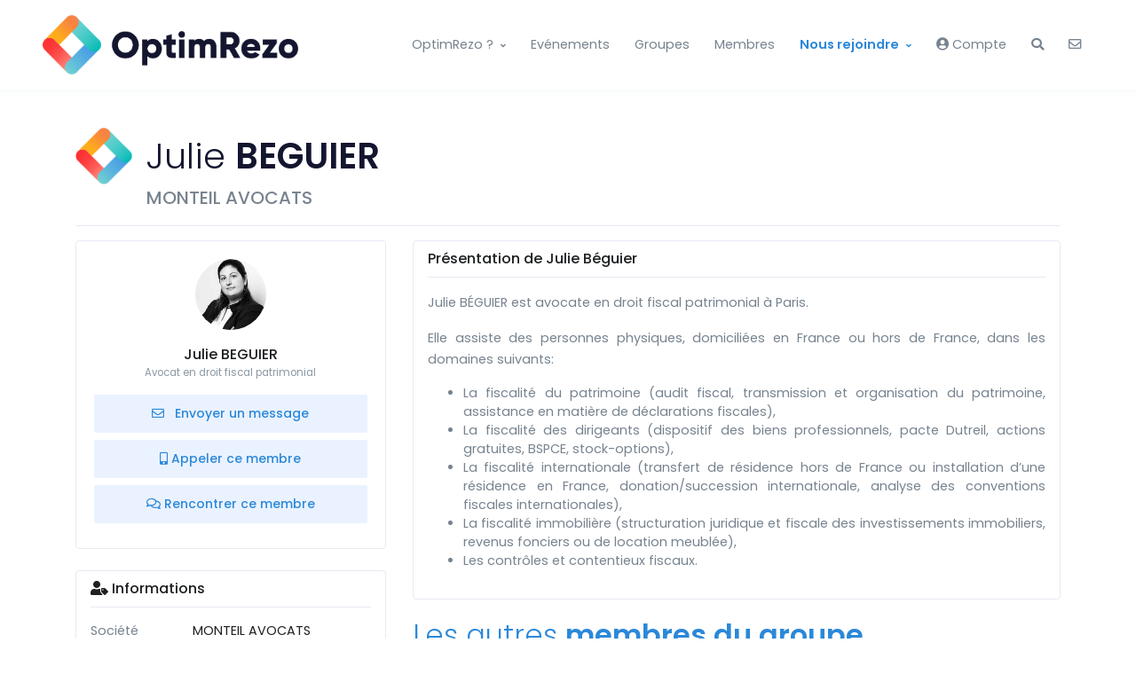

--- FILE ---
content_type: text/html; charset=UTF-8
request_url: https://www.optimrezo.fr/membres/julie-beguier_61089.php
body_size: 8018
content:
<!DOCTYPE html>
<html lang="fr">
<head>
<title>Julie BEGUIER - MONTEIL AVOCATS (Avocat en droit fiscal patrimonial)</title>
<meta name="keywords" content="réseau d’affaires,réseau de dirigeant,réseau professionnel,rejoindre un réseau,club entrepreneur,business club,apporteur d’affaires,trouver clientbeguier,julie,avocat en droit fiscal patrimonial paris,réseau professionnel paris,réseau d’affaires paris" />
<meta name="description" content="Avocat en droit fiscal patrimonial / BEGUIER Julie / Paris (75001) : 24 rue de Richelieu " />
<meta property="og:site_name" content="OptimRezo">
<meta property="og:image" content="https://www.optimrezo.fr/media/membres/300x300/julie-beguier_61089.jpg">
<meta property="og:image:type" content="image/jpeg">
<meta name="robots" content="index, follow" />
<base href="https://www.optimrezo.fr/"/>
<meta charset="utf-8">
<meta name="viewport" content="width=device-width, initial-scale=1, shrink-to-fit=no">
<link rel="shortcut icon" href="favicon.ico">
<link rel="apple-touch-icon" sizes="180x180" href="assets/favicon/apple-touch-icon.png">
<link rel="icon" type="image/png" sizes="32x32" href="assets/favicon/favicon-32x32.png">
<link rel="icon" type="image/png" sizes="16x16" href="assets/favicon/favicon-16x16.png">
<link href="//fonts.googleapis.com/css?family=Poppins:300,400,500,600,700" rel="stylesheet">
<link href="assets/vendor/font-awesome/css/fontawesome-all.min.css" rel="stylesheet">
<link rel="stylesheet" href="/cache/f48662a33b7dca672d88faf110c54e15_20260131191.css"><script async src="https://www.googletagmanager.com/gtag/js?id=UA-25551498-1"></script>
<script>
  window.dataLayer = window.dataLayer || [];
  function gtag(){dataLayer.push(arguments);}
  gtag('js', new Date());

  gtag('config', 'UA-25551498-1');
</script>
<!-- Google Tag Manager -->
<script>(function(w,d,s,l,i){w[l]=w[l]||[];w[l].push({'gtm.start':
new Date().getTime(),event:'gtm.js'});var f=d.getElementsByTagName(s)[0],
j=d.createElement(s),dl=l!='dataLayer'?'&l='+l:'';j.async=true;j.src=
'https://www.googletagmanager.com/gtm.js?id='+i+dl;f.parentNode.insertBefore(j,f);
})(window,document,'script','dataLayer','GTM-MK28CX73');</script>
<!-- End Google Tag Manager -->
</head>
<body>
	
<!-- Google Tag Manager (noscript) -->
<noscript><iframe src="https://www.googletagmanager.com/ns.html?id=GTM-MK28CX73"
height="0" width="0" style="display:none;visibility:hidden"></iframe></noscript>
<!-- End Google Tag Manager (noscript) -->

<header id="header" class="u-header u-header--sticky-top"
	  data-header-fix-moment="500"
	  data-header-fix-effect="slide">
<!-- Search -->
<div id="searchPushTop" class="u-search-push-top">
  <div class="container position-relative">
	<div class="u-search-push-top__content">
	  <!-- Close Button -->
	  <button type="button" class="close u-search-push-top__close-btn"
			  aria-haspopup="true"
			  aria-expanded="false"
			  aria-controls="searchPushTop"
			  data-unfold-type="jquery-slide"
			  data-unfold-target="#searchPushTop">
		<span aria-hidden="true">&times;</span>
	  </button>
	  <!-- End Close Button -->

	  <!-- Input -->
	  <form class="js-focus-state input-group" action="membres" method="get">
		<input name="q" type="search" class="form-control form-autocomplete" data-source="ajax/search.php" placeholder="Chercher un membre" aria-label="Chercher un membre">
		<div class="input-group-append">
		  <button type="submit" class="btn btn-primary"><i class="fas fa-search"></i></button>
		</div>
	  </form>
	  <!-- End Input -->
	</div>
  </div>
</div>
<!-- End Search -->

<div class="u-header__section">
<div class="alert-placeholder-menu"></div>
	
<!-- Nav -->
<nav class="js-mega-menu navbar navbar-expand-lg u-header__navbar">

<a class="navbar-brand u-header__navbar-brand" href="/"><img src="assets/img/logos/optimrezo.png" alt="OptimRezo"/></a>

<!-- Responsive Toggle Button -->
<button type="button" class="navbar-toggler btn u-hamburger"
aria-label="Toggle navigation"
aria-expanded="false"
aria-controls="navBar"
data-toggle="collapse"
data-target="#navBar">
<span id="hamburgerTrigger" class="u-hamburger__box">
<span class="u-hamburger__inner"></span>
</span>
</button>
<!-- End Responsive Toggle Button -->

<!-- Navigation -->
<div id="navBar" class="collapse navbar-collapse u-header__navbar-collapse">
<hr class="d-lg-none">
<div class="d-block d-lg-none">
	<form action="membres" method="get" class="js-focus-state input-group mb-3">
	<input name="q" type="search" class="form-control form-autocomplete" data-source="ajax/search.php" placeholder="Chercher un membre" aria-label="Chercher un membre">
	<div class="input-group-append">
	<button type="submit" class="btn btn-primary"><span class="fas fa-search"></span></button>
	</form>
</div>
</div>

<ul class="navbar-nav u-header__navbar-nav">
		<li class="nav-item hs-has-sub-menu u-header__nav-item"
	data-event="hover"
	data-animation-in="slideInUp"
	data-animation-out="fadeOut">
		<a class="nav-link u-header__nav-link u-header__nav-link-toggle" href="javascript:;" aria-haspopup="true" aria-expanded="false">OptimRezo&nbsp;?</a>
		<ul class="hs-sub-menu u-header__sub-menu" style="min-width: 230px;">
			<li><a class="nav-link u-header__sub-menu-nav-link" href="about">Qui sommes-nous ?</a></li>
			<li><a class="nav-link u-header__sub-menu-nav-link" href="concept">Le concept</a></li>
			<li><a class="nav-link u-header__sub-menu-nav-link" href="temoignages">Les témoignages</a></li>
			<li><a class="nav-link u-header__sub-menu-nav-link" href="annonces">Annonces</a></li>
		</ul>
	</li>			

	<li class="nav-item  u-header__nav-item">
		<a class="nav-link u-header__nav-link" href="evenements">Evénements</a>
	</li>

	<li class="nav-item  u-header__nav-item">
		<a class="nav-link u-header__nav-link" href="groupes">Groupes</a>
	</li>

	<li class="nav-item  u-header__nav-item">
		<a class="nav-link u-header__nav-link" href="membres">Membres</a>
	</li>

	<li class="nav-item hs-has-sub-menu u-header__nav-item"
	data-event="hover"
	data-animation-in="slideInUp"
	data-animation-out="fadeOut">
		<a class="nav-link u-header__nav-link u-header__nav-link-toggle text-primary font-weight-semi-bold" href="javascript:;" aria-haspopup="true" aria-expanded="false">Nous rejoindre</a>
		<ul class="hs-sub-menu u-header__sub-menu" style="min-width: 230px;">
			<li><a class="nav-link u-header__sub-menu-nav-link" href="devenir-membre">Devenir Membre</a></li>
			<li><a class="nav-link u-header__sub-menu-nav-link" href="devenir-animateur">Devenir Animateur</a></li>
		</ul>
	</li>
	
		<li class="nav-item  u-header__nav-item">
		<a class="nav-link u-header__nav-link" href="javascript:;"
		aria-controls="sidebarContent"
		aria-haspopup="true"
		aria-expanded="false"
		data-unfold-event="click"
		data-unfold-hide-on-scroll="false"
		data-unfold-target="#sidebarContent"
		data-unfold-type="css-animation"
		data-unfold-animation-in="fadeInRight"
		data-unfold-animation-out="fadeOutRight"
		data-unfold-duration="500"><i class="fas fa-user-circle d-none d-lg-inline"></i> Compte</a>
	</li>
	
	<li class="nav-item d-none d-lg-flex u-header__nav-item">
		<a class="nav-link u-header__nav-link" href="javascript:;" role="button"
		aria-haspopup="true"
		aria-expanded="false"
		aria-controls="searchPushTop"
		data-unfold-type="jquery-slide"
		data-unfold-target="#searchPushTop"><i class="fas fa-search"></i></a>
	</li>

	<li class="nav-item  u-header__nav-item">
		<a class="nav-link u-header__nav-link" href="contact"><i class="far fa-envelope d-none d-lg-inline"></i></a>
	</li>
</ul>
</div>
<!-- End Navigation -->

</nav>
<!-- End Nav -->
</div>
</header>
	
<main id="content" role="main"><div class="container h1-container mb-3">
	<h1 class="h1-title">
	Julie <span class="font-weight-semi-bold">BEGUIER</span>		<div class="h5 text-secondary">MONTEIL AVOCATS</div>
		</h1>
	<hr>
</div><div class="container">
	
<div class="row">
<div class="col-md-4">
<!-- Profile Card -->
<div class="card p-1 mb-4">
	<div class="card-body text-center">
	<div class="mb-3">
	<img class="u-lg-avatar rounded-circle" src="media/membres/300x300/julie-beguier_61089.jpg" alt="MONTEIL AVOCATS Paris">
	</div>

	<div class="mb-3">
	<h1 class="h6 font-weight-medium mb-0">Julie BEGUIER</h1>
	<small class="d-block text-muted">Avocat en droit fiscal patrimonial</small>
	</div>

	<div class="mb-2">
	<a class="btn btn-sm btn-soft-primary transition-3d-hover w-100" href="membres/contact.php?id=61089">
	<i class="far fa-envelope mr-2"></i> Envoyer un message
	</a>
	</div>
	
		<div class="mb-2">
	<a tabindex="0" class="btn btn-sm btn-soft-primary transition-3d-hover w-100 ajax-log" href="javascript:;" onclick="$(this).popover('show')" data-trigger="focus" data-id="61089" data-type="tel" data-container="body" data-html="true" data-placement="bottom" data-content="Appelez le <b><a href='tel:0179351091'>01 79 35 10 91</a></b> de la part d'OptimRezo">
	<i class="fas fa-mobile-alt"></i> Appeler ce membre
	</a>
	</div>
	
	<div class="mb-2">
	<a class="js-go-to btn btn-sm btn-soft-primary transition-3d-hover w-100" href="javascript:;"
		data-target="#rencontrer"
		data-type="static"
		data-show-effect="slideInUp"
		data-hide-effect="slideOutDown">		
	<i class="far fa-comments"></i> Rencontrer ce membre
	</a>
	</div>
		
	</div>
</div>
	
<div class="card mb-3">
<div class="card-header pt-2 pb-2 px-0 mx-3">
	<h3 class="h6 mb-0"><i class="fas fa-user-tag"></i> Informations</h3>
</div>
<div class="card-body pb-0">
	<div class="row">
		<div class="col-4 mb-2 text-secondary">Société</div><div class="col-8 mb-2">MONTEIL AVOCATS</div>
		<div class="col-4 mb-2 text-secondary">Adresse</div><div class="col-8 mb-2">24 rue de Richelieu<br />75001 Paris</div>
		<div class="col-4 mb-2 text-secondary">Site Web</div><div class="col-8 mb-2"><a href="http://www.monteilavocats.com" target="_blank" class="ajax-log" data-id="61089" data-type="site">www.monteilavocats.com</a></div>
		</div>
</div>
</div>
	
<div class="card mb-3">
<div class="card-header pt-2 pb-2 px-0 mx-3">
	<h3 class="h6 mb-0"><i class="fas fa-project-diagram"></i> Réseaux Sociaux</h3>
</div>
<div class="card-body pb-0">
	<div class="row">
		<div class="col-6 mb-2"><a href="https://www.linkedin.com/in/julie-b%C3%A9guier-ab38504a/" class="ajax-log" data-id="61089" data-type="linkedin" target="_blank"><i class="fab fa-linkedin-in"></i> LinkedIn</a></div>	
		</div>
</div>
</div>	
	
</div>
<div class="col-md-8">
	

<div class="card mb-3">
<div class="card-header pt-2 pb-2 px-0 mx-3">
	<h3 class="h6 mb-0">Présentation de Julie Béguier</h3>
</div>
<div class="card-body">
	<p style="text-align: justify;">Julie B&Eacute;GUIER est avocate en droit fiscal patrimonial &agrave; Paris.</p>
<p style="text-align: justify;">Elle assiste des personnes physiques, domicili&eacute;es en France ou hors de France, dans les domaines suivants:</p>
<ul>
<li style="text-align: justify;">La fiscalit&eacute; du patrimoine (audit fiscal, transmission et organisation du patrimoine, assistance en mati&egrave;re de d&eacute;clarations fiscales),</li>
<li style="text-align: justify;">La fiscalit&eacute; des dirigeants (dispositif des biens professionnels, pacte Dutreil, actions gratuites, BSPCE, stock-options),</li>
<li style="text-align: justify;">La fiscalit&eacute; internationale (transfert de r&eacute;sidence hors de France ou installation d&rsquo;une r&eacute;sidence en France, donation/succession internationale, analyse des conventions fiscales internationales),</li>
<li style="text-align: justify;">La fiscalit&eacute; immobili&egrave;re (structuration juridique et fiscale des investissements immobiliers, revenus fonciers ou de location meubl&eacute;e),</li>
<li style="text-align: justify;">Les contr&ocirc;les et contentieux fiscaux.</li>
</ul></div>
</div>

<h2 class="text-primary">Les autres <span class="font-weight-semi-bold">membres du groupe</span></h2>
<div class="row">
<div class="mb-3 col-md-4">
<div class="card h-100 text-center">
	<div class="card-body p-3">
		<div class="u-lg-avatar mx-auto mb-3">
		<a href="membres/stephanie-alperovitch_134109.php"><img class="img-fluid rounded-circle" src="media/membres/300x300/stephanie-alperovitch_134109.jpg" alt="Stéphanie ALPEROVITCH"></a>
		</div>

		<h2 class="h6 mb-0">
		<a href="membres/stephanie-alperovitch_134109.php">Stéphanie <span class="font-weight-semi-bold">ALPEROVITCH</span></a>
		</h2>
		<div class="small text-primary">Agent immobilier Paris Ile-de-France VENTE /  ESTIMATION / MISE EN LOCATION / GESTION LOCATIVE</div>		<div class="small">Agence immobilière BOWIMMO (vente / Location / Gestion locative)</div>	</div>
	</div></div>
<div class="mb-3 col-md-4">
<div class="card h-100 text-center">
	<div class="card-body p-3">
		<div class="u-lg-avatar mx-auto mb-3">
		<a href="membres/sylvain-cassaro_33858.php"><img class="img-fluid rounded-circle" src="media/membres/300x300/sylvain-cassaro_33858.jpg" alt="Sylvain CASSARO"></a>
		</div>

		<h2 class="h6 mb-0">
		<a href="membres/sylvain-cassaro_33858.php">Sylvain <span class="font-weight-semi-bold">CASSARO</span></a>
		</h2>
		<div class="small text-primary">Services informatiques aux PME</div>		<div class="small">SCDB PRO SARL - Isnocloud</div>	</div>
	</div></div>
<div class="mb-3 col-md-4">
<div class="card h-100 text-center">
	<div class="card-body p-3">
		<div class="u-lg-avatar mx-auto mb-3">
		<a href="membres/maxence-de-sury_204042.php"><img class="img-fluid rounded-circle" src="media/membres/300x300/maxence-de-sury_204042.jpg" alt="Maxence DE SURY"></a>
		</div>

		<h2 class="h6 mb-0">
		<a href="membres/maxence-de-sury_204042.php">Maxence <span class="font-weight-semi-bold">DE SURY</span></a>
		</h2>
				<div class="small">Le Conservateur</div>	</div>
	</div></div>
<div class="mb-3 col-md-4">
<div class="card h-100 text-center">
	<div class="card-body p-3">
		<div class="u-lg-avatar mx-auto mb-3">
		<a href="membres/olivier-fachin_133559.php"><img class="img-fluid rounded-circle" src="media/membres/300x300/olivier-fachin_133559.jpg" alt="Olivier FACHIN"></a>
		</div>

		<h2 class="h6 mb-0">
		<a href="membres/olivier-fachin_133559.php">Olivier <span class="font-weight-semi-bold">FACHIN</span></a>
		</h2>
		<div class="small text-primary">Avocat</div>		<div class="small">KOMON AVOCATS</div>	</div>
	</div></div>
<div class="mb-3 col-md-4">
<div class="card h-100 text-center">
	<div class="card-body p-3">
		<div class="u-lg-avatar mx-auto mb-3">
		<a href="membres/fabien-foucaud_199919.php"><img class="img-fluid rounded-circle" src="media/membres/300x300/fabien-foucaud_199919.jpg" alt="Fabien FOUCAUD"></a>
		</div>

		<h2 class="h6 mb-0">
		<a href="membres/fabien-foucaud_199919.php">Fabien <span class="font-weight-semi-bold">FOUCAUD</span></a>
		</h2>
		<div class="small text-primary">Conférencier professionnel - Mentor en leadership et management</div>		<div class="small">"Unvulnérable"</div>	</div>
	</div></div>
<div class="mb-3 col-md-4">
<div class="card h-100 text-center">
	<div class="card-body p-3">
		<div class="u-lg-avatar mx-auto mb-3">
		<a href="membres/elise-golouboff_189627.php"><img class="img-fluid rounded-circle" src="media/membres/300x300/elise-golouboff_189627.jpg" alt="Elise GOLOUBOFF"></a>
		</div>

		<h2 class="h6 mb-0">
		<a href="membres/elise-golouboff_189627.php">Elise <span class="font-weight-semi-bold">GOLOUBOFF</span></a>
		</h2>
		<div class="small text-primary">Architecte d'intérieur et décoratrice</div>		<div class="small">E.G HOME CONCEPT</div>	</div>
	</div></div>
<div class="mb-3 col-md-4">
<div class="card h-100 text-center">
	<div class="card-body p-3">
		<div class="u-lg-avatar mx-auto mb-3">
		<a href="membres/christelle-jolivet_178041.php"><img class="img-fluid rounded-circle" src="media/membres/300x300/christelle-jolivet_178041.jpg" alt="Christelle JOLIVET"></a>
		</div>

		<h2 class="h6 mb-0">
		<a href="membres/christelle-jolivet_178041.php">Christelle <span class="font-weight-semi-bold">JOLIVET</span></a>
		</h2>
		<div class="small text-primary">Formatrice (Soft Kills & Marketing) / Hypnothérapeute</div>		<div class="small">Hypnothérapie & Formation</div>	</div>
	</div></div>
<div class="mb-3 col-md-4">
<div class="card h-100 text-center">
	<div class="card-body p-3">
		<div class="u-lg-avatar mx-auto mb-3">
		<a href="membres/marie-julien_70749.php"><img class="img-fluid rounded-circle" src="media/membres/300x300/marie-julien_70749.jpg" alt="Marie JULIEN"></a>
		</div>

		<h2 class="h6 mb-0">
		<a href="membres/marie-julien_70749.php">Marie <span class="font-weight-semi-bold">JULIEN</span></a>
		</h2>
		<div class="small text-primary">Chasseur Immobilier</div>		<div class="small">Eurêka ! Paris</div>	</div>
	</div></div>
<div class="mb-3 col-md-4">
<div class="card h-100 text-center">
	<div class="card-body p-3">
		<div class="u-lg-avatar mx-auto mb-3">
		<a href="membres/safaa-marichal_61421.php"><img class="img-fluid rounded-circle" src="media/membres/300x300/safaa-marichal_61421.jpg" alt="Safaa MARICHAL"></a>
		</div>

		<h2 class="h6 mb-0">
		<a href="membres/safaa-marichal_61421.php">Safaa <span class="font-weight-semi-bold">MARICHAL</span></a>
		</h2>
		<div class="small text-primary">Courtier mandataire en crédit immobilier et assurance emprunteur</div>		<div class="small">CAFPI</div>	</div>
	</div></div>
<div class="mb-3 col-md-4">
<div class="card h-100 text-center">
	<div class="card-body p-3">
		<div class="u-lg-avatar mx-auto mb-3">
		<a href="membres/christine-mercadier_683.php"><img class="img-fluid rounded-circle" src="media/membres/300x300/christine-mercadier_683.jpg" alt="Christine MERCADIER"></a>
		</div>

		<h2 class="h6 mb-0">
		<a href="membres/christine-mercadier_683.php">Christine <span class="font-weight-semi-bold">MERCADIER</span></a>
		</h2>
		<div class="small text-primary">Expert-comptable</div>		<div class="small">MERCADIER EXPERTISE AUDIT ET CONSEIL</div>	</div>
	</div></div>
<div class="mb-3 col-md-4">
<div class="card h-100 text-center">
	<div class="card-body p-3">
		<div class="u-lg-avatar mx-auto mb-3">
		<a href="membres/agnes-moncla_137601.php"><img class="img-fluid rounded-circle" src="media/membres/300x300/agnes-moncla_137601.jpg" alt="Agnès MONCLA"></a>
		</div>

		<h2 class="h6 mb-0">
		<a href="membres/agnes-moncla_137601.php">Agnès <span class="font-weight-semi-bold">MONCLA</span></a>
		</h2>
		<div class="small text-primary">Avocat Droit Immobilier</div>		<div class="small">MONCLA</div>	</div>
	</div></div>
<div class="mb-3 col-md-4">
<div class="card h-100 text-center">
	<div class="card-body p-3">
		<div class="u-lg-avatar mx-auto mb-3">
		<a href="membres/gilbert-piat_58315.php"><img class="img-fluid rounded-circle" src="media/membres/300x300/gilbert-piat_58315.jpg" alt="Gilbert PIAT"></a>
		</div>

		<h2 class="h6 mb-0">
		<a href="membres/gilbert-piat_58315.php">Gilbert <span class="font-weight-semi-bold">PIAT</span></a>
		</h2>
		<div class="small text-primary">Avocat en Propriété Intellectuelle</div>		<div class="small">@MARK</div>	</div>
	</div></div>
<div class="mb-3 col-md-4">
<div class="card h-100 text-center">
	<div class="card-body p-3">
		<div class="u-lg-avatar mx-auto mb-3">
		<a href="membres/tanguy-regnault_42531.php"><img class="img-fluid rounded-circle" src="media/membres/300x300/tanguy-regnault_42531.jpg" alt="Tanguy REGNAULT"></a>
		</div>

		<h2 class="h6 mb-0">
		<a href="membres/tanguy-regnault_42531.php">Tanguy <span class="font-weight-semi-bold">REGNAULT</span></a>
		</h2>
		<div class="small text-primary">Agence digitale & stratégie web</div>		<div class="small">SISMEO - agence web Paris</div>	</div>
	</div></div>
<div class="mb-3 col-md-4">
<div class="card h-100 text-center">
	<div class="card-body p-3">
		<div class="u-lg-avatar mx-auto mb-3">
		<a href="membres/olivier-sarezinski_13523.php"><img class="img-fluid rounded-circle" src="media/membres/300x300/olivier-sarezinski_13523.jpg" alt="Olivier SAREZINSKI"></a>
		</div>

		<h2 class="h6 mb-0">
		<a href="membres/olivier-sarezinski_13523.php">Olivier <span class="font-weight-semi-bold">SAREZINSKI</span></a>
		</h2>
		<div class="small text-primary">Fondateur du réseau</div>		<div class="small">OptimRezo</div>	</div>
	</div></div>
<div class="mb-3 col-md-4">
<div class="card h-100 text-center">
	<div class="card-body p-3">
		<div class="u-lg-avatar mx-auto mb-3">
		<a href="membres/virginie-valente_139579.php"><img class="img-fluid rounded-circle" src="media/membres/300x300/virginie-valente_139579.jpg" alt="Virginie VALENTE"></a>
		</div>

		<h2 class="h6 mb-0">
		<a href="membres/virginie-valente_139579.php">Virginie <span class="font-weight-semi-bold">VALENTE</span></a>
		</h2>
		<div class="small text-primary">Notaire</div>		<div class="small">TETARD DUJARDIN ET ASSOCIES</div>	</div>
	</div></div>
</div>

<h2 class="text-primary" id="rencontrer">Rencontrez <span class="font-weight-semi-bold">Julie BEGUIER</span> dans son groupe</h2>
<div class="row">
<div class="col-md-6"><div class="card card-frame transition-3d-hover mb-3">
<a class="card-body" href="evenements/2026/dejeuner-networking_7945.php">
<div class="media">
<div class="u-avatar text-center">
<div class="text-primary">JEU</div>
<div class="text-dark h4 mb-0">05</div>
<div class="text-primary font-weight-bold">FEV</div>
</div>
<div class="media-body px-4">
	
<h4 class="h6 mb-0 text-primary">Paris 1er</h4>
<div class="h6 text-dark mb-1">Groupe Canopée</div>
<small class="d-block text-muted">Déjeuner Networking de 12:00 à 14:15</small>
</div>
</div>
</a>
</div></div>
<div class="col-md-6"><div class="card card-frame transition-3d-hover mb-3">
<a class="card-body" href="evenements/2026/dejeuner-networking_7954.php">
<div class="media">
<div class="u-avatar text-center">
<div class="text-primary">JEU</div>
<div class="text-dark h4 mb-0">19</div>
<div class="text-primary font-weight-bold">FEV</div>
</div>
<div class="media-body px-4">
	
<h4 class="h6 mb-0 text-primary">Paris 1er</h4>
<div class="h6 text-dark mb-1">Groupe Canopée</div>
<small class="d-block text-muted">Déjeuner Networking de 12:00 à 14:15</small>
</div>
</div>
</a>
</div></div>
<div class="col-md-6"><div class="card card-frame transition-3d-hover mb-3">
<a class="card-body" href="evenements/2026/dejeuner-networking_7971.php">
<div class="media">
<div class="u-avatar text-center">
<div class="text-primary">JEU</div>
<div class="text-dark h4 mb-0">26</div>
<div class="text-primary font-weight-bold">MAR</div>
</div>
<div class="media-body px-4">
	
<h4 class="h6 mb-0 text-primary">Paris 1er</h4>
<div class="h6 text-dark mb-1">Groupe Canopée</div>
<small class="d-block text-muted">Déjeuner Networking de 12:00 à 14:15</small>
</div>
</div>
</a>
</div></div>
<div class="col-md-6"><div class="card card-frame transition-3d-hover mb-3">
<a class="card-body" href="evenements/2026/dejeuner-networking_7998.php">
<div class="media">
<div class="u-avatar text-center">
<div class="text-primary">JEU</div>
<div class="text-dark h4 mb-0">09</div>
<div class="text-primary font-weight-bold">AVR</div>
</div>
<div class="media-body px-4">
	
<h4 class="h6 mb-0 text-primary">Paris 1er</h4>
<div class="h6 text-dark mb-1">Groupe Canopée</div>
<small class="d-block text-muted">Déjeuner Networking de 12:00 à 14:15</small>
</div>
</div>
</a>
</div></div>
<div class="col-md-6"><div class="card card-frame transition-3d-hover mb-3">
<a class="card-body" href="evenements/2026/dejeuner-networking_8009.php">
<div class="media">
<div class="u-avatar text-center">
<div class="text-primary">JEU</div>
<div class="text-dark h4 mb-0">07</div>
<div class="text-primary font-weight-bold">MAI</div>
</div>
<div class="media-body px-4">
	
<h4 class="h6 mb-0 text-primary">Paris 1er</h4>
<div class="h6 text-dark mb-1">Groupe Canopée</div>
<small class="d-block text-muted">Déjeuner Networking de 12:00 à 14:15</small>
</div>
</div>
</a>
</div></div>
<div class="col-md-6"><div class="card card-frame transition-3d-hover mb-3">
<a class="card-body" href="evenements/2026/dejeuner-networking_8015.php">
<div class="media">
<div class="u-avatar text-center">
<div class="text-primary">JEU</div>
<div class="text-dark h4 mb-0">21</div>
<div class="text-primary font-weight-bold">MAI</div>
</div>
<div class="media-body px-4">
	
<h4 class="h6 mb-0 text-primary">Paris 1er</h4>
<div class="h6 text-dark mb-1">Groupe Canopée</div>
<small class="d-block text-muted">Déjeuner Networking de 12:00 à 14:15</small>
</div>
</div>
</a>
</div></div>
<div class="col-md-6"><div class="card card-frame transition-3d-hover mb-3">
<a class="card-body" href="evenements/2026/dejeuner-networking_8027.php">
<div class="media">
<div class="u-avatar text-center">
<div class="text-primary">JEU</div>
<div class="text-dark h4 mb-0">25</div>
<div class="text-primary font-weight-bold">JUN</div>
</div>
<div class="media-body px-4">
	
<h4 class="h6 mb-0 text-primary">Paris 1er</h4>
<div class="h6 text-dark mb-1">Groupe Canopée</div>
<small class="d-block text-muted">Déjeuner Networking de 12:00 à 14:15</small>
</div>
</div>
</a>
</div></div>
</div>

</div>
</div>

<div class="text-center">
<a href="membres/avocat-fiscaliste-pour-expatries-et-non-residents-a-paris_61089.php" class="badge badge-light p-2 mr-1 mb-3 font-weight-normal">avocat fiscaliste pour expatriés et non-résidents à paris</a>
<a href="membres/optimisation-fiscale-du-patrimoine-des-dirigeants-d-entreprise_61089.php" class="badge badge-light p-2 mr-1 mb-3 font-weight-normal">optimisation fiscale du patrimoine des dirigeants d’entreprise</a>
<a href="membres/avocat-specialise-en-fiscalite-immobiliere-a-paris_61089.php" class="badge badge-light p-2 mr-1 mb-3 font-weight-normal">avocat spécialisé en fiscalité immobilière à paris</a>
<a href="membres/accompagnement-fiscal-pour-transmission-de-patrimoine-internatio_61089.php" class="badge badge-light p-2 mr-1 mb-3 font-weight-normal">accompagnement fiscal pour transmission de patrimoine internatio</a>
<a href="membres/assistance-aux-controles-et-contentieux-fiscaux-pour-particulier_61089.php" class="badge badge-light p-2 mr-1 mb-3 font-weight-normal">assistance aux contrôles et contentieux fiscaux pour particulier</a>
<a href="membres/avocat-expert-en-fiscalite-des-stock-options-et-bspce-a-paris_61089.php" class="badge badge-light p-2 mr-1 mb-3 font-weight-normal">avocat expert en fiscalité des stock-options et bspce à paris</a>
</div>

</div>
</main>
<footer id="footer" class="svg-preloader position-relative border-top">
  <!-- Lists -->
  <div class="container space-2">
    <div class="row">
      <div class="d-none d-lg-block col-lg-5">
		<div class="mb-3"><a href="/"><img src="assets/img/logos/optimrezo.png" alt="OptimRezo" class="w-50"/></a></div>
		<div class="font-italic text-black-50">Le réseau d'affaires qui développe l'entraide, la confiance et la recommandation</div>  
      </div>

      <div class="col-6 col-md-4 col-lg-2 mb-2 ml-lg-auto">
        <h4 class="h6 font-weight-semi-bold">Plan du site</h4>

        <!-- List Group -->
        <ul class="list-group list-group-flush list-group-borderless mb-0">
          <li><a class="list-group-item list-group-item-action" href="/">Accueil</a></li>
          <li><a class="list-group-item list-group-item-action" href="about">Qui sommes-nous ?</a></li>
          <li><a class="list-group-item list-group-item-action" href="evenements">Nos événements</a></li>
          <li><a class="list-group-item list-group-item-action" href="temoignages">Témoignages</a></li>
		  <li><a class="list-group-item list-group-item-action" href="plan">Plan du site</a></li>	
		  <li><a class="list-group-item list-group-item-action" href="newsletter">Inscription Newsletter</a></li>
        </ul>
        <!-- End List Group -->
      </div>

      <div class="col-6 col-md-4 col-lg-2 mb-2">
        <h4 class="h6 font-weight-semi-bold">Ressources</h4>

        <!-- List Group -->
        <ul class="list-group list-group-flush list-group-borderless mb-0">
          <li><a class="list-group-item list-group-item-action" href="mentions-legales">Mentions légales</a></li>
			<li><a class="list-group-item list-group-item-action" href="cgv">CGV</a></li>
			<li><a class="list-group-item list-group-item-action" href="contact">Contactez-nous</a></li>
        </ul>
        <!-- End List Group -->
      </div>
		
      <div class="col-6 col-md-4 col-lg-2 mb-2">
        <h4 class="h6 font-weight-semi-bold">Réseaux Sociaux</h4>

        <!-- List Group -->
        <ul class="list-group list-group-flush list-group-borderless mb-0">
			<li><a class="list-group-item list-group-item-action" href="https://www.facebook.com/optimrezo.fr" target="_blank"><span class="fab fa-facebook"></span> Facebook</a></li>
			<li><a class="list-group-item list-group-item-action" href="https://twitter.com/OPTIMREZO" target="_blank"><span class="fab fa-twitter"></span> Twitter</a></li>
			<li><a class="list-group-item list-group-item-action" href="https://www.linkedin.com/company/optimrezo" target="_blank"><span class="fab fa-linkedin"></span> LinkedIn</a></li>
		</ul>
        <!-- End List Group -->
      </div>
    </div>
  </div>
  <!-- End Lists -->

  <!-- SVG Shape -->
  <figure class="ie-wave-7-bottom w-80 w-md-65 w-lg-50 position-absolute bottom-0 left-0 z-index-n1">
    <img class="js-svg-injector" src="assets/svg/components/wave-7-bottom.svg" alt="Footer"
         data-parent="#footer">
  </figure>
  <!-- End SVG Shape -->
</footer>

  <!-- ========== SECONDARY CONTENTS ========== -->
  <!-- Account Sidebar Navigation -->
  <aside id="sidebarContent" class="u-sidebar" aria-labelledby="sidebarNavToggler">
    <div class="u-sidebar__scroller">
      <div class="u-sidebar__container">
        <div class="u-header-sidebar__footer-offset">
          <!-- Toggle Button -->
          <div class="d-flex align-items-center pt-4 px-7">
            <button type="button" class="close ml-auto"
                    aria-controls="sidebarContent"
                    aria-haspopup="true"
                    aria-expanded="false"
                    data-unfold-event="click"
                    data-unfold-hide-on-scroll="false"
                    data-unfold-target="#sidebarContent"
                    data-unfold-type="css-animation"
                    data-unfold-animation-in="fadeInRight"
                    data-unfold-animation-out="fadeOutRight"
                    data-unfold-duration="500">
              <span aria-hidden="true">&times;</span>
            </button>
          </div>
          <!-- End Toggle Button -->

          <!-- Content -->
          <div class="js-scrollbar u-sidebar__body">
            <div class="u-sidebar__content u-header-sidebar__content">
				
			  				
                <!-- Login -->
                <div id="login" data-target-group="idForm">
                  <!-- Title -->
                  <header class="text-center mb-7">
                    <p><img src="assets/img/logos/optimrezo.png" class="w-100"></p>
                      </header>
                  <!-- End Title -->
					
				
									
				 <form class="ajax-form" action="compte/login" method="post">
				 <input id="login-redirect" type="hidden" name="redirect" value="">

                  <!-- Form Group -->
                  <div class="form-group">
                    <div class="js-form-message js-focus-state">
                      <label class="sr-only" for="signinEmail">Email</label>
                      <div class="input-group">
                        <div class="input-group-prepend">
                          <span class="input-group-text" id="signinEmailLabel">
                            <span class="fas fa-user"></span>
                          </span>
                        </div>
                        <input type="email" class="form-control" name="email" id="signinEmail" placeholder="Email" aria-label="Email" aria-describedby="signinEmailLabel" required
                               data-msg="Indiquez une adresse email valide"
                               data-error-class="u-has-error"
                               data-success-class="u-has-success">
                      </div>
                    </div>
                  </div>
                  <!-- End Form Group -->

                  <!-- Form Group -->
                  <div class="form-group">
                    <div class="js-form-message js-focus-state">
                      <label class="sr-only" for="signinPassword">Mot de passe</label>
                      <div class="input-group">
                        <div class="input-group-prepend">
                          <span class="input-group-text" id="signinPasswordLabel">
                            <span class="fas fa-lock"></span>
                          </span>
                        </div>
                        <input type="password" class="form-control" name="password" id="signinPassword" placeholder="Mot de passe" aria-label="Password" aria-describedby="signinPasswordLabel" required
                               data-msg="Votre mot de passe n'est pas correct"
                               data-error-class="u-has-error"
                               data-success-class="u-has-success">
                      </div>
                    </div>
                  </div>
                  <!-- End Form Group -->

                  <div class="d-flex justify-content-end mb-4">
                    <a class="small link-muted" href="compte/password.php">Mot de passe oublié ?</a>
                  </div>

                  <div class="mb-2">
                    <button type="submit" class="btn btn-block btn-sm btn-primary transition-3d-hover">Se connecter</button>
                  </div>
					 
			      <div>
					<span class="small text-muted">Vous n'avez pas de compte OptimRezo ?</span>  
					<a class="small" href="compte/register.php">Créer un compte !</a>
				  </div>
				  </form>	
              </div>
				
            </div>
          </div>
          <!-- End Content -->
        </div>

      </div>
    </div>
  </aside>
  <!-- End Account Sidebar Navigation -->
  <!-- ========== END SECONDARY CONTENTS ========== -->

  <!-- Go to Top -->
  <a class="js-go-to u-go-to" href="#"
    data-position='{"bottom": 15, "right": 15 }'
    data-type="fixed"
    data-offset-top="400"
    data-compensation="#header"
    data-show-effect="slideInUp"
    data-hide-effect="slideOutDown">
    <span class="fas fa-arrow-up u-go-to__inner"></span>
  </a>
  <!-- End Go to Top -->

<!-- Modal -->
<div id="ajaxModal" class="js-modal-window u-modal-window" style="width:450px">
  <div class="card">
  </div>
</div>


<div id="confirmModal" class="js-modal-window u-modal-window" style="width:450px">
  <div class="card">
    <!-- Header -->
    <div class="card-header bg-light py-3 px-3">
      <div class="d-flex justify-content-between align-items-center">
        <div class="card-title h6 mb-0"></div>
        <button type="button" class="close" aria-label="Close" onclick="Custombox.modal.close();">
          <span aria-hidden="true">×</span>
        </button>
      </div>
    </div>
    <!-- End Header -->

    <!-- Body -->
    <div class="card-body p-5"></div>
    <!-- End Body -->

    <!-- Footer -->
    <div class="card-footer d-flex justify-content-end">
      <a href="javascript:;" class="card-btn btn btn-sm btn-primary text-white transition-3d-hover mr-1">Confirmer</a>
      <button type="button" class="btn btn-sm btn-soft-secondary transition-3d-hover" onclick="Custombox.modal.close();">Annuler</button>
    </div>
    <!-- End Footer -->
  </div>
</div>
<!-- End Modal -->

<script src="/cache/294b9e37d0a48a0b55164d67b3de4b75_20260131191.js"></script><link rel="stylesheet" href="https://ajax.googleapis.com/ajax/libs/jqueryui/1.12.1/themes/smoothness/jquery-ui.css">
<script src="https://ajax.googleapis.com/ajax/libs/jqueryui/1.12.1/jquery-ui.min.js"></script>

</body>
</html>

--- FILE ---
content_type: image/svg+xml
request_url: https://www.optimrezo.fr/assets/svg/components/wave-7-bottom.svg
body_size: 1030
content:
<?xml version="1.0" encoding="utf-8"?>
<!-- Generator: Adobe Illustrator 22.1.0, SVG Export Plug-In . SVG Version: 6.00 Build 0)  -->
<svg xmlns="http://www.w3.org/2000/svg" xmlns:xlink="http://www.w3.org/1999/xlink" x="0px" y="0px"
	 viewBox="0 0 589.5 112.7" style="enable-background:new 0 0 589.5 112.7;" xml:space="preserve">
<style type="text/css">
	.wave-7-bottom-0{fill:#377DFF;}
</style>
<linearGradient id="wave7BottomID" gradientUnits="userSpaceOnUse" x1="275.6292" y1="4.2812" x2="303.6378" y2="163.1255">
	<stop class="stop-color-info" offset="0" style="stop-color:#00DFFC"/>
	<stop class="stop-color-primary" offset="1" style="stop-color:#377DFF"/>
</linearGradient>
<path fill="url(#wave7BottomID)" d="M0,64.7c0,0,131.5-62.5,277-23.5s205,66,312.5,71.5H0L0,64.7z"/>
<path class="wave-7-bottom-0 fill-primary" d="M0,0c0,0.1,38.9,5.7,42.5,6.4c37.7,7.3,74.4,19.5,108.4,37.3c15.5,8.2,30.3,17.6,45.6,26.3
	c22.2,12.7,45.4,22.1,70.1,28.9c11,3,22.2,5.5,33.4,7.7c13.6,2.6,27.3,4.7,41,6.2c0,0-341,0-341,0S0,0.2,0,0z"/>
</svg>
